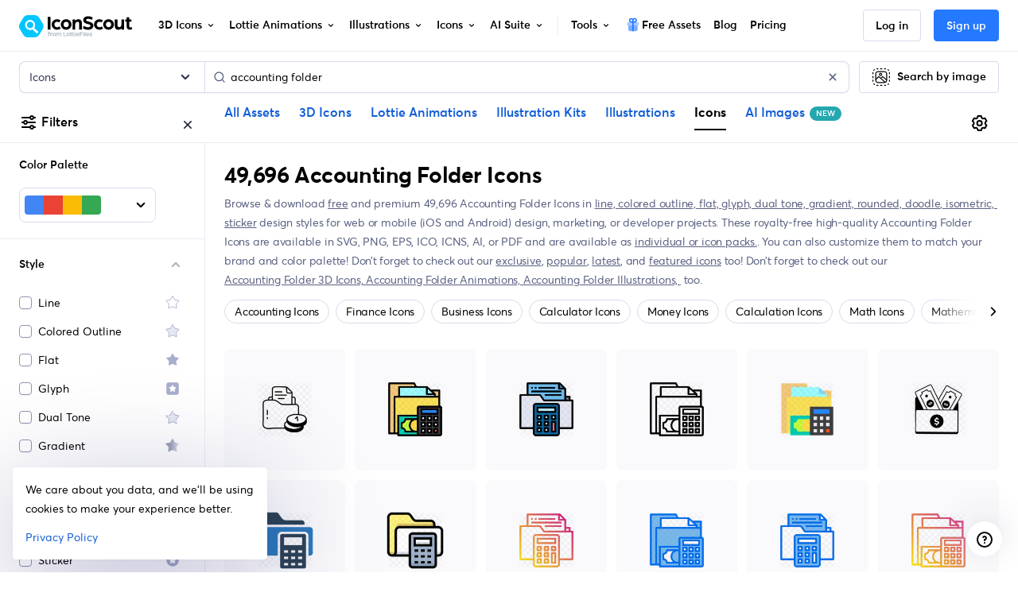

--- FILE ---
content_type: text/javascript
request_url: https://cdna.iconscout.com/1b0a3c0.modern.js
body_size: 8174
content:
(window.webpackJsonp=window.webpackJsonp||[]).push([[13],{1328:function(t,e,o){var content=o(1537);content.__esModule&&(content=content.default),"string"==typeof content&&(content=[[t.i,content,""]]),content.locals&&(t.exports=content.locals);(0,o(34).default)("3c705890",content,!0,{sourceMap:!1})},1329:function(t,e,o){var content=o(1539);content.__esModule&&(content=content.default),"string"==typeof content&&(content=[[t.i,content,""]]),content.locals&&(t.exports=content.locals);(0,o(34).default)("74f754d3",content,!0,{sourceMap:!1})},1330:function(t,e,o){var content=o(1541);content.__esModule&&(content=content.default),"string"==typeof content&&(content=[[t.i,content,""]]),content.locals&&(t.exports=content.locals);(0,o(34).default)("6ed64716",content,!0,{sourceMap:!1})},1331:function(t,e,o){var content=o(1543);content.__esModule&&(content=content.default),"string"==typeof content&&(content=[[t.i,content,""]]),content.locals&&(t.exports=content.locals);(0,o(34).default)("60b3c97e",content,!0,{sourceMap:!1})},1332:function(t,e,o){var content=o(1545);content.__esModule&&(content=content.default),"string"==typeof content&&(content=[[t.i,content,""]]),content.locals&&(t.exports=content.locals);(0,o(34).default)("02bf48cb",content,!0,{sourceMap:!1})},1333:function(t,e,o){var content=o(1547);content.__esModule&&(content=content.default),"string"==typeof content&&(content=[[t.i,content,""]]),content.locals&&(t.exports=content.locals);(0,o(34).default)("77d692f4",content,!0,{sourceMap:!1})},1334:function(t,e,o){var content=o(1549);content.__esModule&&(content=content.default),"string"==typeof content&&(content=[[t.i,content,""]]),content.locals&&(t.exports=content.locals);(0,o(34).default)("6ae57f3d",content,!0,{sourceMap:!1})},1386:function(t,e){t.exports="[data-uri]"},1427:function(t,e,o){"use strict";o.d(e,"a",(function(){return n}));var n=["#00C6FF","#66CCFF","#52CC99","#FF6699","#FFBF66","#FF8066","#767FAD","#FFFFFF"]},1466:function(t,e,o){"use strict";var n=o(6),r=(o(20),o(40),o(25),o(1286)),l=o(51);function c(t,e){var o=Object.keys(t);if(Object.getOwnPropertySymbols){var n=Object.getOwnPropertySymbols(t);e&&(n=n.filter((function(e){return Object.getOwnPropertyDescriptor(t,e).enumerable}))),o.push.apply(o,n)}return o}function d(t){for(var e=1;e<arguments.length;e++){var o=null!=arguments[e]?arguments[e]:{};e%2?c(Object(o),!0).forEach((function(e){Object(n.a)(t,e,o[e])})):Object.getOwnPropertyDescriptors?Object.defineProperties(t,Object.getOwnPropertyDescriptors(o)):c(Object(o)).forEach((function(e){Object.defineProperty(t,e,Object.getOwnPropertyDescriptor(o,e))}))}return t}var h=o(7),m=(o(30),o(46),o(1277)),f=o(201),v=o(17),_=(o(195),o(3080)),y=o(3081),w=o(1288),P=o(1427),x="#87ddfd",$={components:{UilTrashAlt:_.a,UilPen:y.a,UilTimes:w.a,IconscoutColorPicker:()=>Promise.all([o.e(2),o.e(39)]).then(o.bind(null,6357))},props:{view:{type:String,default:"home"},palette:{type:Object,default:()=>({})}},data:()=>({id:null,name:null,colors:[],showNameEditInput:!1,selectedColorIndex:-1,defaultColors:P.a,pickerColor:x}),computed:{showColorPicker(){return this.selectedColorIndex>-1},hasAnyChange(){return this.palette&&(this.name!==this.palette.name||this.colors.length!==this.palette.colors.length||this.colors.length===this.palette.colors.length&&this.colors.filter(((t,e)=>t!==this.palette.colors[e])).length)}},watch:{"palette.id"(t){this.id=t}},created(){this.id=this.palette.id,this.name=this.palette.name,this.colors=[...this.palette.colors],this.id?(this.selectedColorIndex=0,this.pickerColor=this.colors[this.selectedColorIndex],this.focusAndSelectHexInput()):(this.pickerColor=x,this.colors.push(this.pickerColor),this.selectedColorIndex=0,this.focusAndSelectHexInput())},methods:{enableNameEditing(){this.showNameEditInput=!0,this.$nextTick((()=>{this.$refs.nameEditInput&&(this.$refs.nameEditInput.focus(),this.$refs.nameEditInput.select())}))},onBlurNameInput(){this.showNameEditInput=!1,this.name||(this.name=this.palette.name||"Untitled")},onSelectColor(t){this.selectedColorIndex=t,this.pickerColor=this.selectedColorIndex>-1?this.colors[this.selectedColorIndex]:x,this.focusAndSelectHexInput()},onChangePickerColor(t){this.pickerColor=t.hex;var e=[...this.colors];e.splice(this.selectedColorIndex,1,t.hex),this.colors=e},onAddNewColor(){this.pickerColor=x,this.colors.push(this.pickerColor),this.selectedColorIndex=this.colors.length-1,this.focusAndSelectHexInput()},onSave(){this.$emit("save",{id:this.id,name:this.name,colors:this.colors})},onRemoveColor(t){1!==this.colors.length&&(t>this.selectedColorIndex||this.selectedColorIndex--,this.remove(t),this.pickerColor=this.colors[this.selectedColorIndex])},remove(t){this.colors=this.colors.filter(((e,i)=>t!==i))},focusAndSelectHexInput(){this.$nextTick((()=>{this.$refs.picker&&this.$refs.picker.focusHexInput()}))}}},C=o(1536),k=o(5);var component=Object(k.a)($,(function(){var t=this,e=t._self._c;return e("div",[e("div",{class:["mb-3",t.$style.container]},[e("div",{class:["d-flex justify-content-between align-items-center py-1 px-3",t.$style.cardHeader]},[t.showNameEditInput?e("input",{directives:[{name:"model",rawName:"v-model.trim",value:t.name,expression:"name",modifiers:{trim:!0}}],ref:"nameEditInput",class:["border-0 caption font-weight-bold px-0",t.$style.input],attrs:{type:"text",autofocus:""},domProps:{value:t.name},on:{blur:[t.onBlurNameInput,function(e){return t.$forceUpdate()}],keyup:function(e){return!e.type.indexOf("key")&&t._k(e.keyCode,"enter",13,e.key,"Enter")?null:t.$refs.nameEditInput.blur()},input:function(e){e.target.composing||(t.name=e.target.value.trim())}}}):e("a",{staticClass:"d-flex align-items-center text-truncate w-50 no-hover text-secondary",attrs:{href:"#"},on:{click:function(e){return e.stopPropagation(),e.preventDefault(),t.enableNameEditing.apply(null,arguments)}}},[e("div",{staticClass:"caption mr-2 text-truncate mw-100 font-weight-bold"},[t._v("\n          "+t._s(t.name)+"\n        ")]),t._v(" "),e("uil-pen",{attrs:{size:"14"}})],1),t._v(" "),e("div",["edit"===t.view?e("a",{staticClass:"text-danger",attrs:{href:"#"},on:{click:function(e){return e.stopPropagation(),e.preventDefault(),t.$emit("removePalette")}}},[e("uil-trash-alt",{attrs:{size:"14"}})],1):t._e()])]),t._v(" "),e("div",{class:["d-flex flex-wrap align-items-center p-3",t.$style.colorWrapper]},[e("div",{staticClass:"d-inline-flex flex-wrap"},t._l(t.colors,(function(o,n){return e("div",{key:n+o,class:t.$style.colors,style:{backgroundColor:o}},[e("a",{class:[t.$style.color,t.selectedColorIndex===n?t.$style.active:null],attrs:{href:"#"},on:{click:function(e){return e.preventDefault(),t.onSelectColor(n)}}}),t._v(" "),n||t.colors.length>1?e("a",{class:["text-danger",t.$style.remove],attrs:{id:"remove-palette-color-".concat(t.id,"-").concat(n),href:"#"},on:{click:function(e){return e.preventDefault(),t.onRemoveColor(n)}}},[e("uil-times",{attrs:{size:"12"}})],1):t._e()])})),0),t._v(" "),e("div",{staticClass:"ml-2",attrs:{id:"brand-palette-add-color-icon"},on:{click:t.onAddNewColor}},[e("img",{staticClass:"d-block",attrs:{src:o(1393),alt:"Add new color",width:"24",height:"24"}})])])]),t._v(" "),t.showColorPicker?e("div",{class:t.$style.colorPicker},[e("iconscout-color-picker",{ref:"picker",attrs:{"disable-alpha":!0,"disable-toggle":!0,"default-palette":t.defaultColors,value:t.pickerColor},on:{input:t.onChangePickerColor,copied:function(e){return t.$emit("copied")}}}),t._v(" "),e("button",{staticClass:"btn btn-block btn-primary mt-3 btn-sm",attrs:{id:"brand-palette-add-color-button",type:"button",disabled:!t.hasAnyChange},on:{click:t.onSave}},[t._v("\n      Save Color Palette\n    ")])],1):t._e()])}),[],!1,(function(t){this.$style=C.default.locals||C.default}),null,null),O={components:{BrandPalette:component.exports},mixins:[l.a],props:{view:{type:String,default:"home"},editingPaletteId:{type:[Number,String],default:null}},computed:{palette(){return"add"===this.view?{name:"Untitled",colors:[]}:this.$store.state.brandPalettes.palettes&&this.$store.getters["brandPalettes/getPaletteById"](this.editingPaletteId)||null}}},j=o(1538);var I=Object(k.a)(O,(function(){var t=this,e=t._self._c;return e("div",{class:t.$style.container},[e("brand-palette",{attrs:{view:t.view,palette:t.palette},on:{removePalette:function(e){return t.$emit("removePalette",{palette:t.palette,data:{view:t.view}})},copied:function(e){return t.$emit("copied",{view:t.view})},save:function(e){return t.$emit("save",e)}}})],1)}),[],!1,(function(t){this.$style=j.default.locals||j.default}),null,null).exports,A=o(1993),D={components:{ToggleSwitch:o(400).a,UilArrowLeft:A.a},props:{view:{type:String,default:"home"},brandClient:{type:String,default:null},showAutoApply:{type:Boolean,default:!0}},computed:{autoApply:{get(){return this.$store.getters["brandPalettes/isAutoApplyEnable"]},set(t){this.$store.dispatch("brandPalettes/toggleAutoApply"),this.$analytics.track("brand-panel",{route_path:this.$route.path,route_name:this.$route.name,location:this.brandClient,action:"toggle-auto-play",data:{autoApply:t}})}}}},E=o(1540);var S=Object(k.a)(D,(function(){var t=this,e=t._self._c;return e("div",{class:["mb-2-5 caption d-flex justify-content-between align-items-center",t.$style.ddHeader]},[e("div",{staticClass:"d-flex align-items-center"},["home"!==t.view?e("button",{staticClass:"mr-2 p-0 border-0 bg-transparent d-flex justify-content-between align-items-center outline-none",attrs:{type:"button"},on:{click:function(e){return e.stopPropagation(),e.preventDefault(),t.$emit("back")}}},[e("uil-arrow-left",{attrs:{size:"24"}})],1):t._e(),t._v(" "),e("span",{staticClass:"font-size-sm font-weight-semibold"},[t._v(t._s(t.$t("common.color_palette")))])]),t._v(" "),"home"===t.view&&t.showAutoApply?e("div",{staticClass:"d-flex justify-content-center align-items-center"},[e("strong",{staticClass:"font-size-sm font-weight-semi-bold mr-2"},[t._v("\n      "+t._s(t.$t("common.auto_apply"))+"\n    ")]),t._v(" "),e("toggle-switch",{model:{value:t.autoApply,callback:function(e){t.autoApply=e},expression:"autoApply"}})],1):t._e()])}),[],!1,(function(t){this.$style=E.default.locals||E.default}),null,null).exports,B=o(2071),M=o(1263),F=o(2261),V=o(3082),J=o(2660),W={components:{UilPlusCircle:V.a,UilRedo:J.a},computed:{selectedPalette(){return this.$store.getters["brandPalettes/selectedPalette"]}}},N=o(1542);var z=Object(k.a)(W,(function(){var t=this,e=t._self._c;return e("div",{class:["d-flex",t.$style.actionsContainer]},[e("a",{staticClass:"btn btn-block btn-primary has-icon btn-sm",attrs:{href:"#"},on:{click:function(e){return e.stopPropagation(),e.preventDefault(),t.$emit("add")}}},[e("uil-plus-circle",{staticClass:"mr-2-5"}),t._v(" "),e("span",[t._v(t._s(t.selectedPalette?"New":"New Palette"))])],1),t._v(" "),t.selectedPalette?e("a",{staticClass:"btn btn-primary btn-block has-icon btn-sm ml-3",attrs:{href:"#"},on:{click:function(e){return e.stopPropagation(),e.preventDefault(),t.$emit("reset")}}},[e("uil-redo",{staticClass:"mr-2-5"}),t._v(" "),e("span",[t._v("Reset")])],1):t._e()])}),[],!1,(function(t){this.$style=N.default.locals||N.default}),null,null).exports,H={components:{BDropdown:M.a,BDropdownItem:F.a,UisEllipsisV:B.a,UilPen:y.a,UilTrashAlt:_.a,Actions:z},computed:{brandPalettes(){return this.$store.state.brandPalettes.palettes},selectedPalette(){return this.$store.getters["brandPalettes/selectedPalette"]}}},R=o(1544);var X=Object(k.a)(H,(function(){var t=this,e=t._self._c;return e("div",{class:t.$style.container},[e("actions",{staticClass:"mb-2-5",on:{add:function(e){return t.$emit("add")},reset:function(e){return t.$emit("reset",{view:"home",by:"cta"})}}}),t._v(" "),e("div",{class:t.$style.palettes},t._l(t.brandPalettes,(function(o){return e("div",{key:o.id,staticClass:"d-flex align-items-center mb-2-5"},[e("a",{staticClass:"d-flex align-items-center w-100",attrs:{href:"#"},on:{click:function(e){return e.preventDefault(),t.$emit("apply",o.id)}}},[e("div",{class:["d-flex",t.$style.colors,t.selectedPalette&&t.selectedPalette.id===o.id?t.$style.active:null]},t._l(o.colors,(function(n,r){return e("div",{key:"".concat(o.id,"-").concat(r,"-").concat(n),class:t.$style.color,style:{backgroundColor:n}})})),0)]),t._v(" "),o.is_default?t._e():e("b-dropdown",{staticClass:"p-0",attrs:{"toggle-class":"customDropdown ml-2",variant:"default","no-caret":"",right:"",lazy:""}},[e("template",{slot:"button-content"},[e("uis-ellipsis-v",{attrs:{size:"16"}})],1),t._v(" "),e("b-dropdown-item",{on:{click:function(e){return e.stopPropagation(),e.preventDefault(),t.$emit("edit",o)}}},[e("uil-pen"),t._v(" "),e("span",{staticClass:"ml-2-5"},[t._v("Edit")])],1),t._v(" "),e("b-dropdown-item",{on:{click:function(e){return e.stopPropagation(),e.preventDefault(),t.$emit("removePalette",{palette:o,data:{view:"home"}})}}},[e("uil-trash-alt"),t._v(" "),e("span",{staticClass:"ml-2-5"},[t._v("Delete")])],1)],2)],1)})),0)],1)}),[],!1,(function(t){this.$style=R.default.locals||R.default}),null,null).exports;function T(t,e){var o=Object.keys(t);if(Object.getOwnPropertySymbols){var n=Object.getOwnPropertySymbols(t);e&&(n=n.filter((function(e){return Object.getOwnPropertyDescriptor(t,e).enumerable}))),o.push.apply(o,n)}return o}function G(t){for(var e=1;e<arguments.length;e++){var o=null!=arguments[e]?arguments[e]:{};e%2?T(Object(o),!0).forEach((function(e){Object(n.a)(t,e,o[e])})):Object.getOwnPropertyDescriptors?Object.defineProperties(t,Object.getOwnPropertyDescriptors(o)):T(Object(o)).forEach((function(e){Object.defineProperty(t,e,Object.getOwnPropertyDescriptor(o,e))}))}return t}var L={components:{UilAngleDown:r.a,UilPlus:m.a,PanelHeader:S,HomeView:X,EditAddView:I},mixins:[l.a,f.a],props:{params:{type:Object,default:()=>{}},brandClient:{type:String,default:null},position:{type:String,default:"top"},btnClass:{type:String,default:""},menuClass:{type:String,default:""},caret:{type:Boolean,default:!0},reduced:{type:Boolean,default:!1},fromEditor:{type:Boolean,default:!1},showAutoApply:{type:Boolean,default:!0},editorView:{type:Boolean,default:!1}},data:()=>({showPanel:!1,view:"home",editingPaletteId:null}),computed:{brandPalettes(){return this.$store.state.brandPalettes.palettes},selectedPalette(){return this.$store.getters["brandPalettes/selectedPalette"]},canAddPalette(){return this.isLoggedIn&&(this.hasPremiumSubscription||!this.hasPremiumSubscription&&this.$store.state.brandPalettes.userCanAddBrandPalettes)}},watch:{"$route.query.checklist"(t){this.showPanel="apply-custom-brand-palette"===t}},mounted(){var t=this;return Object(h.a)((function*(){var e;window.addEventListener("keydown",t.onKeyDown),window.addEventListener("popstate",t.onClose),yield t.$store.dispatch("brandPalettes/fetch"),"apply-custom-brand-palette"===(null===(e=t.$route.query)||void 0===e?void 0:e.checklist)&&(t.showPanel=!0)}))()},beforeDestroy(){window.removeEventListener("keydown",this.onKeyDown),window.removeEventListener("popstate",this.onClose)},methods:{onKeyDown(t){this.showPanel&&"Escape"===t.key&&(this.showPanel=!1)},onClose(){this.showPanel&&(this.showPanel=!1)},onAddCta(){this.handleAuth()&&(this.canAddPalette?(this.$analytics.track("brand-panel",{route_path:this.$route.path,route_name:this.$route.name,location:this.brandClient,route:this.$route.name,action:"add-cta",data:{postAction:"default"}}),this.editingPaletteId=null,this.view="add"):(this.$analytics.track("brand-panel",{route_path:this.$route.path,route_name:this.$route.name,location:this.brandClient,route:this.$route.name,action:"add-cta",data:{postAction:"subscribe-modal"}}),this.$modal.open({id:"modalSubscribeFeatures",component:Promise.all([o.e(0),o.e(10)]).then(o.bind(null,1886)),options:{modalOnModal:!0},props:{tryNowCta:!1,lottie:"ColorEditor",trackingObj:{event:"subscribeFeatures",data:{route_path:this.$route.path,route_name:this.$route.name,action:"add-cta",location:this.brandClient,data:{postAction:"pricing"}}},source:{feature:"brand-panel",action:"add-cta",location:this.brandClient}}})))},onBack(){this.view="home",this.$analytics.track("brand-panel",{route_path:this.$route.path,route_name:this.$route.name,location:this.brandClient,action:"back-cta"})},trackPanel(t){this.$analytics.track("brand-panel",{route_path:this.$route.path,route_name:this.$route.name,location:this.brandClient,route:this.$route.name,action:t})},onToggleCta(){this.showPanel=!this.showPanel,this.listenForClickOut=!0,this.$analytics.track("brand-panel",{route_path:this.$route.path,route_name:this.$route.name,location:this.brandClient,route:this.$route.name,action:"my-color-cta-".concat(this.showPanel?"show":"hide")})},onApply(t,e){var{view:view}=e;if(this.fromEditor)this.$emit("applyPalette",this.brandPalettes.find((e=>e.id===t)));else if(!this.$store.state.brandPalettes.isLoading){this.selectedPalette&&this.selectedPalette.id===t?this.onReset({view:view,by:"palette"}):(this.$store.dispatch("brandPalettes/setSelected",t),this.$analytics.track("brand-panel",{route_path:this.$route.path,route_name:this.$route.name,location:this.brandClient,action:"palette-apply",data:{palette_id:t,view:view}}));var o,n="apply-custom-brand-palette";if(!this.$store.getters["checklist/getDoneChecklist"].includes(n))this.$store.dispatch("checklist/updateChecklistItem",n),this.$analytics.track("checklist",{route_name:this.$route.name,route_path:this.$route.path,action:n,data:{status:"completed",via:(null===(o=this.$route.query)||void 0===o?void 0:o.checklist)===n?"checklist":"exploration"}})}},onReset(data){this.fromEditor?this.$emit("reset"):(this.$store.dispatch("brandPalettes/setSelected",null),this.$analytics.track("brand-panel",{route_path:this.$route.path,route_name:this.$route.name,location:this.brandClient,route:this.$route.name,action:"palette-reset",data:data}))},onEdit(t){this.editingPaletteId=t.id,this.view="edit",this.$analytics.track("brand-panel",{route_path:this.$route.path,route_name:this.$route.name,location:this.brandClient,route:this.$route.name,action:"edit-cta"})},onSave(t){var e=this;return Object(h.a)((function*(){if(t.id)e.$store.commit("brandPalettes/update",{id:t.id,data:t}),e.selectedPalette&&e.selectedPalette.id===t.id&&e.$store.dispatch("brandPalettes/setSelected",t.id),e.view="home",e.saveInBackend(t);else try{var o=G(G({},t),{},{id:"temp-".concat(Math.floor(1e3+9e3*Math.random()))});e.$store.commit("brandPalettes/add",o),e.editingPaletteId=o.id,e.view="home";var n=Object(v.c)("/api/v2/brand-palettes"),r=yield e.$axios.post(n,{name:o.name,colors:o.colors});e.$store.commit("brandPalettes/update",{id:o.id,data:{id:r.data.response.brand_palette.id}}),e.editingPaletteId=r.data.response.brand_palette.id,e.$analytics.track("brand-panel",{route_path:e.$route.path,route_name:e.$route.name,location:e.brandClient,action:"palette-created"}),e.$store.dispatch("brandPalettes/fetch")}catch(t){e.onError(t)}}))()},saveInBackend(t){var e=this;return Object(h.a)((function*(){try{var o=Object(v.c)("/api/v2/brand-palettes/{id}",{id:t.id});yield e.$axios.patch(o,{name:t.name,colors:t.colors})}catch(t){e.onError(t)}}))()},onRemovePalette(t){var e,n=this,{palette:r,data:data,message:l=null}=t;this.$modal.open({id:"modalConfirmRemovePalette",component:Promise.all([o.e(0),o.e(45)]).then(o.bind(null,6548)),props:{id:"modalConfirmRemovePalette",title:"Remove Palette",message:l||"Are you sure to remove ".concat(r.name," palette?")},options:{modalOnModal:!0},on:{ok:(e=Object(h.a)((function*(){try{n.$store.dispatch("brandPalettes/remove",{id:r.id}),n.view="home",yield n.$axios.delete(Object(v.c)("/api/v2/brand-palettes/{id}",{id:r.id})),n.$analytics.track("brand-panel",{route_path:n.$route.path,route_name:n.$route.name,location:n.brandClient,action:"palette-removed",data:data}),n.brandPalettes.length||(n.$store.dispatch("brandPalettes/reset"),n.$store.dispatch("brandPalettes/fetch"))}catch(t){n.onError(t)}})),function(){return e.apply(this,arguments)})}})},onCopied(data){this.$analytics.track("brand-panel",{route_path:this.$route.path,route_name:this.$route.name,location:this.brandClient,route:this.$route.name,action:"color-copied-from-picker",data:data})},clickOutHandler(t){if(this.showPanel&&t){var path=t.path||t.composedPath&&t.composedPath();if(path){for(var e=0;e<path.length;e++){var element=path[e];if(element.id&&(["brand-palette-add-color-button","brand-palette-add-color-icon","modalConfirmRemovePalette","brand-palette-add-palette-button"].includes(element.id)||element.id.includes("remove-palette-color-")))return}this.showPanel=!1}}},onError(t){console.error(t);var title=t.response&&t.response.data&&t.response.data.message;title=t.message||"Oops, Something went wrong!",this.$root.$bvToast.toast(title,{title:title,variant:"danger",toaster:"b-toaster-bottom-center",solid:!1,noAutoHide:!1,bodyClass:"d-none"})}}},U=L,Z=o(1546);var K=Object(k.a)(U,(function(){var t=this,e=t._self._c;return e("div",[e("button",{class:["btn btn-default has-icon btn-block justify-content-between ".concat(t.btnClass),t.reduced?t.$style.reducedFixedWidth:t.$style.fixedWidth,t.$style.customPadding,t.showPanel?"not-collapsed":"collapsed"],attrs:{type:"button"},on:{click:t.onToggleCta}},[t.selectedPalette?[e("div",{class:[t.$style.colors,t.$style.btnSelectedPalette,t.editorView?t.$style.editorView:null]},t._l(t.selectedPalette.colors,(function(o,n){return e("div",{key:"selected-".concat(n,"-").concat(o),class:t.$style.btnColor,style:d({backgroundColor:o},!t.editorView&&{width:"".concat(96/t.selectedPalette.colors.length,"px")})})})),0)]:t.$slots["button-content"]?t._t("button-content"):e("div",{staticClass:"d-inline-flex align-items-center"},[e("img",{attrs:{src:o(1386),alt:t.$t("common.color_palette"),width:"96",height:"30"}})]),t._v(" "),t.caret?[e("uil-angle-down",{class:["ml-2-5",t.$style.angleDown,t.showPanel?t.$style.angleDownOpen:""],attrs:{size:"16"}})]:t._e()],2),t._v(" "),t.showPanel?e("div",{staticClass:"color-palette show"},[e("div",[t.brandPalettes.length||"add"===t.view?e("div",{class:[t.$style.menu,"bottom"===t.position?[t.$style.bottom,"bottom"]:null,"".concat(t.menuClass)]},[e("panel-header",{attrs:{view:t.view,"show-auto-apply":t.showAutoApply},on:{back:t.onBack}}),t._v(" "),e("div",{staticClass:"px-3"},["home"===t.view?e("home-view",{attrs:{"brand-client":t.brandClient},on:{add:t.onAddCta,edit:t.onEdit,removePalette:t.onRemovePalette,apply:function(e){return t.onApply(e,{view:"home"})},reset:t.onReset}}):e("edit-add-view",{attrs:{view:t.view,"editing-palette-id":t.editingPaletteId},on:{removePalette:t.onRemovePalette,copied:t.onCopied,save:t.onSave}})],1)],1):e("div",{class:["p-4",t.$style.menu]},[e("div",{staticClass:"mb-4 text-center"},[t._v("No Color Palettes Exist")]),t._v(" "),e("button",{staticClass:"btn btn-primary btn-block has-icon btn-sm",attrs:{id:"brand-palette-add-palette-button",type:"button"},on:{click:t.onAddCta}},[e("uil-plus",{staticClass:"mr-2-5"}),t._v(" "),e("span",[t._v("Add New Palette")])],1)])])]):t._e()])}),[],!1,(function(t){this.$style=Z.default.locals||Z.default}),null,null).exports;function Q(t,e){var o=Object.keys(t);if(Object.getOwnPropertySymbols){var n=Object.getOwnPropertySymbols(t);e&&(n=n.filter((function(e){return Object.getOwnPropertyDescriptor(t,e).enumerable}))),o.push.apply(o,n)}return o}function Y(t){for(var e=1;e<arguments.length;e++){var o=null!=arguments[e]?arguments[e]:{};e%2?Q(Object(o),!0).forEach((function(e){Object(n.a)(t,e,o[e])})):Object.getOwnPropertyDescriptors?Object.defineProperties(t,Object.getOwnPropertyDescriptors(o)):Q(Object(o)).forEach((function(e){Object.defineProperty(t,e,Object.getOwnPropertyDescriptor(o,e))}))}return t}var tt={components:{UilAngleDown:r.a,BrandPanel:K},mixins:[l.a],props:{params:{type:Object,default:()=>{}},brandClient:{type:String,default:null},position:{type:String,default:"top"},tooltipPosition:{type:String,default:"down"},btnClass:{type:String,default:""},menuClass:{type:String,default:""},caret:{type:Boolean,default:!0},guestCanAccess:{type:Boolean,default:!1},reduced:{type:Boolean,default:!1},fromEditor:{type:Boolean,default:!1},showAutoApply:{type:Boolean,default:!0},editorView:{type:Boolean,default:!1}},mounted(){this.$nextTick((()=>{var t;if("apply-custom-brand-palette"===(null===(t=this.$route.query)||void 0===t?void 0:t.checklist)){var button=this.$refs.brandPaletteButton;button&&(button.setAttribute("data-balloon-visible","true"),setTimeout((()=>{button.removeAttribute("data-balloon-visible")}),5e3))}}))},created(){this.$store.commit("brandPalettes/setActiveBrandClient",this.brandClient)},destroyed(){this.$store.commit("brandPalettes/unsetActiveBrandClient",null)},methods:{openSubscribeModal(){this.handleAuth({trackAuth:()=>{this.$analytics.track("brand-panel",{route_name:this.$route.name,route_path:this.$route.path,location:this.brandClient,action:"brand-panel-button",data:{postAction:"auth"}})}})&&this.$modal.open({id:"modalSubscribeFeatures",component:Promise.all([o.e(0),o.e(10)]).then(o.bind(null,1886)),options:{modalOnModal:!0},props:{trackingObj:{event:"brand-panel",data:Y(Y({route_path:this.$route.path,route_name:this.$route.name,location:this.brandClient,action:"pricing"},this.params),{},{data:{from:"my-colors"}})},source:{feature:"brand-panel",action:"brand-panel-button"}}})}}},et=o(1548);var ot=Object(k.a)(tt,(function(){var t=this,e=t._self._c;return e("div",{class:t.$style.container},[t.isLoggedIn||t.guestCanAccess?e("client-only",[e("brand-panel",{attrs:{params:t.params,"brand-client":t.brandClient,position:t.position,"btn-class":t.btnClass,"menu-class":t.menuClass,caret:t.caret,"from-editor":t.fromEditor,"show-auto-apply":t.showAutoApply,"editor-view":t.editorView,reduced:""},on:{applyPalette:function(e){return t.$emit("applyPalette",e)},reset:function(e){return t.$emit("reset")}},scopedSlots:t._u([{key:"button-content",fn:function(){return[t._t("button-content")]},proxy:!0}],null,!0)})],1):e("button",{ref:"brandPaletteButton",class:["btn btn-default has-icon btn-block justify-content-between ".concat(t.btnClass),t.$style.customPadding,t.reduced?t.$style.reducedFixedWidth:t.$style.fixedWidth],attrs:{"data-balloon":t.$t("common.login_to_apply_color_palette"),"data-balloon-pos":t.tooltipPosition,"data-balloon-length":"medium",type:"button"},on:{click:t.openSubscribeModal}},[t.$slots["button-content"]?t._t("button-content"):e("div",{staticClass:"d-inline-flex align-items-center"},[e("img",{attrs:{src:o(1386),alt:t.$t("common.color_palette"),width:"96",height:"30"}})]),t._v(" "),t.caret?e("uil-angle-down",{staticClass:"ml-2-5"}):t._e()],2)],1)}),[],!1,(function(t){this.$style=et.default.locals||et.default}),null,null);e.a=ot.exports},1536:function(t,e,o){"use strict";var n=o(1328),r=o.n(n);o.d(e,"default",(function(){return r.a}))},1537:function(t,e,o){var n=o(33)((function(i){return i[1]}));n.push([t.i,".container_kJEOT{background:#fff;border:1px solid #EBEDF5;border-radius:4px}.container_kJEOT .colorWrapper_gJMjy{margin:-4px}.container_kJEOT .colorWrapper_gJMjy .colors_hwDOV{height:24px;width:24px;border-radius:12px;margin:.25rem;border:2px solid rgba(0,0,0,0.1);position:relative}.container_kJEOT .colorWrapper_gJMjy .colors_hwDOV .color_Vch3C{position:absolute;width:100%;height:100%;top:0;left:0;z-index:5}.container_kJEOT .colorWrapper_gJMjy .colors_hwDOV .color_Vch3C:after{content:'';width:1.875rem;height:1.875rem;border:2px solid transparent;position:absolute;left:-5px;top:-5px;transition:all 0.3s ease;border-radius:50%}.container_kJEOT .colorWrapper_gJMjy .colors_hwDOV .color_Vch3C.active_S4N-W:after{border-color:#18a0fb}.container_kJEOT .colorWrapper_gJMjy .colors_hwDOV .remove_LFSOO{visibility:hidden;position:absolute;right:-8px;top:-8px;background:#fff;border-radius:50%;display:flex;justify-content:center;z-index:8;align-items:center;width:16px;height:16px;border:1px solid rgba(0,0,0,0.2)}.container_kJEOT .colorWrapper_gJMjy .colors_hwDOV:hover{border:2px solid rgba(0,0,0,0.3)}.container_kJEOT .colorWrapper_gJMjy .colors_hwDOV:hover .remove_LFSOO{visibility:visible}.container_kJEOT .cardHeader_vQKAF{background:#F5F6FA;border-bottom:1px solid #EBEDF5;border-radius:4px 4px 0 0}.container_kJEOT .cardHeader_vQKAF .input_iGh77{outline:none !important;background:#F5F6FA;color:#596080}.colorPicker_zMeoe{margin-bottom:.75rem}.colorPicker_zMeoe>div{width:100%}.colorPicker_zMeoe>button{border-radius:8px}\n",""]),n.locals={container:"container_kJEOT",colorWrapper:"colorWrapper_gJMjy",colors:"colors_hwDOV",color:"color_Vch3C",active:"active_S4N-W",remove:"remove_LFSOO",cardHeader:"cardHeader_vQKAF",input:"input_iGh77",colorPicker:"colorPicker_zMeoe"},t.exports=n},1538:function(t,e,o){"use strict";var n=o(1329),r=o.n(n);o.d(e,"default",(function(){return r.a}))},1539:function(t,e,o){var n=o(33)((function(i){return i[1]}));n.push([t.i,".container_Puo19 .label_YjTvu{color:#8F95B3;text-transform:uppercase;letter-spacing:0.05em;font-weight:500;font-size:11px}.container_Puo19 .badge_vUnz9{font-size:10px}.container_Puo19 .btnGray_X-ZMc{color:#424866}\n",""]),n.locals={container:"container_Puo19",label:"label_YjTvu",badge:"badge_vUnz9",btnGray:"btnGray_X-ZMc"},t.exports=n},1540:function(t,e,o){"use strict";var n=o(1330),r=o.n(n);o.d(e,"default",(function(){return r.a}))},1541:function(t,e,o){var n=o(33)((function(i){return i[1]}));n.push([t.i,".ddHeader_Hp91L{position:sticky;top:0;z-index:1000;background:#F5F6FA;padding:.5625rem .75rem}.ddHeader_Hp91L button{cursor:pointer;outline:none}\n",""]),n.locals={ddHeader:"ddHeader_Hp91L"},t.exports=n},1542:function(t,e,o){"use strict";var n=o(1331),r=o.n(n);o.d(e,"default",(function(){return r.a}))},1543:function(t,e,o){var n=o(33)((function(i){return i[1]}));n.push([t.i,".actionsContainer_eLb45>a{border-radius:8px}\n",""]),n.locals={actionsContainer:"actionsContainer_eLb45"},t.exports=n},1544:function(t,e,o){"use strict";var n=o(1332),r=o.n(n);o.d(e,"default",(function(){return r.a}))},1545:function(t,e,o){var n=o(33)((function(i){return i[1]}));n.push([t.i,".container_xVXKB .palettes_qXocJ{width:100%;max-height:10.625rem;min-height:6.25rem;overflow-y:auto;-ms-overflow-style:none;scrollbar-width:none}.container_xVXKB .palettes_qXocJ::-webkit-scrollbar{display:none}.container_xVXKB .palettes_qXocJ .colors_e6V1I{display:flex;flex:1;border-radius:6px;border:2px solid #EBEDF5;height:20px}.container_xVXKB .palettes_qXocJ .colors_e6V1I.active_z0Z2k{position:relative;border-color:#2479FF;border-radius:6px;transition:all 0.2s ease-in;padding:1px}.container_xVXKB .palettes_qXocJ .colors_e6V1I.active_z0Z2k::before{position:absolute;top:0;left:0;right:0;bottom:0;width:100%;height:100%;background:rgba(255,255,255,0.5)}.container_xVXKB .palettes_qXocJ .colors_e6V1I div:first-child{border-top-left-radius:4px;border-bottom-left-radius:4px}.container_xVXKB .palettes_qXocJ .colors_e6V1I div:last-child{border-top-right-radius:4px;border-bottom-right-radius:4px}.container_xVXKB .palettes_qXocJ .colors_e6V1I .color_Qkwt4{display:inline-block;background:#596080;width:100%;height:100%}.container_xVXKB .palettes_qXocJ .colors_e6V1I:hover{border-color:#B4BAD6}.container_xVXKB .palettes_qXocJ .dropdown .customDropdown{padding:0;box-shadow:inherit;border:0;border-radius:.25rem;color:#767FAD;height:inherit}\n",""]),n.locals={container:"container_xVXKB",palettes:"palettes_qXocJ",colors:"colors_e6V1I",active:"active_z0Z2k",color:"color_Qkwt4"},t.exports=n},1546:function(t,e,o){"use strict";var n=o(1333),r=o.n(n);o.d(e,"default",(function(){return r.a}))},1547:function(t,e,o){var n=o(33)((function(i){return i[1]}));n.push([t.i,".fixedWidth_jujJj{width:172px}.reducedFixedWidth_G7Ezy{width:140px}.customPadding_pzN2-{padding:6px}.angleDown_py7WD{transition:transform 0.1s ease-in-out}.angleDown_py7WD.angleDownOpen_\\+smvr{transform:rotate(180deg)}.menu_h0SEP{width:280px;height:auto;overflow-y:auto;padding:0;background-color:#ffffff;background-clip:padding-box;border:1px solid #ebedf5;border-radius:8px;box-shadow:0 10px 20px rgba(0,0,0,0.1);color:#000;position:absolute;left:0;bottom:calc(100% + 10px);transition:all 0.3s ease;z-index:99}.menu_h0SEP.bottom_4T6UH{top:110%;right:0;left:inherit;bottom:inherit}.menu_h0SEP .colors_a-8q8{max-width:100%}.colors_a-8q8{display:flex;flex-grow:1;border-radius:4px;max-width:6.0625rem}.colors_a-8q8.active_Ok3D9{position:relative;box-shadow:0 0 0 2px #2479FF;border-radius:4px;transition:box-shadow 0.2s ease-in;opacity:0.5}.colors_a-8q8.active_Ok3D9::before{position:absolute;top:0;left:0;right:0;bottom:0;width:100%;height:100%;background:rgba(255,255,255,0.5)}.colors_a-8q8 div:first-child{border-top-left-radius:4px;border-bottom-left-radius:4px}.colors_a-8q8 div:last-child{border-top-right-radius:4px;border-bottom-right-radius:4px}.colors_a-8q8 .color_Y5yq0{display:inline-block;background:#596080;width:100%;height:28px}.colors_a-8q8.btnSelectedPalette_tEdWl{border:2px solid #2479FF;border-radius:6px;padding:1px}.colors_a-8q8.btnSelectedPalette_tEdWl.editorView_I8Rww{border:none;padding:0;max-width:100%}.colors_a-8q8.btnSelectedPalette_tEdWl.editorView_I8Rww .btnColor_VRJUM{height:16px}.btnColor_VRJUM{flex:1;background:#596080;height:24px;min-width:0}\n",""]),n.locals={fixedWidth:"fixedWidth_jujJj",reducedFixedWidth:"reducedFixedWidth_G7Ezy",customPadding:"customPadding_pzN2-",angleDown:"angleDown_py7WD",angleDownOpen:"angleDownOpen_+smvr",menu:"menu_h0SEP",bottom:"bottom_4T6UH",colors:"colors_a-8q8",active:"active_Ok3D9",color:"color_Y5yq0",btnSelectedPalette:"btnSelectedPalette_tEdWl",editorView:"editorView_I8Rww",btnColor:"btnColor_VRJUM"},t.exports=n},1548:function(t,e,o){"use strict";var n=o(1334),r=o.n(n);o.d(e,"default",(function(){return r.a}))},1549:function(t,e,o){var n=o(33)((function(i){return i[1]}));n.push([t.i,".container_7hNOE{position:relative}.container_7hNOE .customPadding_p\\+N6M{padding:6px}.container_7hNOE .fixedWidth_gBB1a{width:172px}.container_7hNOE .reducedFixedWidth_7YbJ3{width:140px}\n",""]),n.locals={container:"container_7hNOE",customPadding:"customPadding_p+N6M",fixedWidth:"fixedWidth_gBB1a",reducedFixedWidth:"reducedFixedWidth_7YbJ3"},t.exports=n}}]);


--- FILE ---
content_type: image/svg+xml
request_url: https://cdna.iconscout.com/img/reverse-image-search-light.c656916.svg
body_size: 1950
content:
<svg width="20" height="20" viewBox="0 0 20 20" fill="none" xmlns="http://www.w3.org/2000/svg">
<g clip-path="url(#clip0_3908_22029)">
<path fill-rule="evenodd" clip-rule="evenodd" d="M3.72681 6.84353C3.72681 5.12207 5.12231 3.72659 6.84373 3.72659H13.1565C14.8779 3.72659 16.2734 5.12207 16.2734 6.84353V13.1563C16.2734 14.8777 14.8779 16.2732 13.1565 16.2732H6.84373C5.12231 16.2732 3.72681 14.8777 3.72681 13.1563V6.84353ZM6.84373 4.69982C5.65981 4.69982 4.70002 5.65957 4.70002 6.84353V13.1563C4.70002 14.3402 5.65981 15.3 6.84373 15.3H13.1565C14.3404 15.3 15.3002 14.3402 15.3002 13.1563V6.84353C15.3002 5.65957 14.3404 4.69982 13.1565 4.69982H6.84373Z" fill="#596080"/>
<path fill-rule="evenodd" clip-rule="evenodd" d="M8.76804 1.31995C8.76804 1.05121 8.98592 0.833344 9.25467 0.833344H10.7452C11.0139 0.833344 11.2318 1.05121 11.2318 1.31995C11.2318 1.5887 11.0139 1.80656 10.7452 1.80656H9.25467C8.98592 1.80656 8.76804 1.5887 8.76804 1.31995ZM3.35214 1.89293C3.51589 2.10602 3.4759 2.41152 3.2628 2.57528C3.00479 2.77355 2.77346 3.00488 2.57518 3.26289C2.41143 3.47599 2.10593 3.51598 1.89284 3.35223C1.67974 3.18848 1.63975 2.88298 1.8035 2.66988C2.05331 2.34481 2.34471 2.0534 2.66979 1.80359C2.88289 1.63983 3.18838 1.67984 3.35214 1.89293ZM16.6477 1.89293C16.8115 1.67984 17.117 1.63984 17.33 1.80359C17.6551 2.05341 17.9465 2.34481 18.1963 2.66988C18.3601 2.88298 18.3201 3.18848 18.107 3.35223C17.8939 3.51598 17.5884 3.47599 17.4247 3.26289C17.2264 3.00488 16.995 2.77355 16.737 2.57528C16.524 2.41152 16.484 2.10602 16.6477 1.89293ZM18.68 8.76813C18.9487 8.76813 19.1666 8.98601 19.1666 9.25476V10.7453C19.1666 11.014 18.9487 11.2319 18.68 11.2319C18.4112 11.2319 18.1934 11.014 18.1934 10.7453V9.25476C18.1934 8.98601 18.4112 8.76813 18.68 8.76813ZM1.31986 8.76813C1.58861 8.76813 1.80647 8.98601 1.80647 9.25476V10.7453C1.80647 11.014 1.58861 11.2319 1.31986 11.2319C1.05111 11.2319 0.833252 11.014 0.833252 10.7453V9.25476C0.833252 8.98601 1.05111 8.76813 1.31986 8.76813ZM1.89284 16.6478C2.10593 16.484 2.41143 16.524 2.57518 16.7371C2.77346 16.9951 3.00479 17.2265 3.2628 17.4248C3.4759 17.5885 3.51589 17.894 3.35214 18.1071C3.18838 18.3202 2.88289 18.3602 2.66979 18.1964C2.34471 17.9466 2.05331 17.6552 1.8035 17.3301C1.63974 17.117 1.67974 16.8115 1.89284 16.6478ZM18.107 16.6478C18.3201 16.8115 18.3601 17.117 18.1963 17.3301C17.9465 17.6552 17.6551 17.9466 17.33 18.1964C17.117 18.3602 16.8115 18.3202 16.6477 18.1071C16.484 17.894 16.524 17.5885 16.737 17.4248C16.995 17.2265 17.2264 16.9951 17.4247 16.7371C17.5884 16.524 17.8939 16.484 18.107 16.6478ZM8.76804 18.68C8.76804 18.4113 8.98592 18.1935 9.25467 18.1935H10.7452C11.0139 18.1935 11.2318 18.4113 11.2318 18.68C11.2318 18.9488 11.0139 19.1667 10.7452 19.1667H9.25467C8.98592 19.1667 8.76804 18.9488 8.76804 18.68Z" fill="#596080"/>
<path fill-rule="evenodd" clip-rule="evenodd" d="M7.03196 9.12974C7.21225 8.94945 7.50113 8.9389 7.69408 9.10553L14.395 14.8922C14.5984 15.0679 14.6209 15.3752 14.4453 15.5786C14.2696 15.782 13.9623 15.8045 13.7589 15.6288L7.40033 10.1377L4.68883 12.8492C4.49879 13.0392 4.19071 13.0392 4.00068 12.8492C3.81065 12.6592 3.81065 12.3511 4.00068 12.161L7.03196 9.12974Z" fill="#596080"/>
<path fill-rule="evenodd" clip-rule="evenodd" d="M11.2775 9.11478C11.4606 8.94732 11.7403 8.94441 11.9268 9.10795L15.9762 12.6589C16.1782 12.8361 16.1984 13.1435 16.0212 13.3456C15.844 13.5477 15.5365 13.5678 15.3345 13.3906L11.6129 10.127L10.0655 11.5426C9.86724 11.7239 9.55945 11.7103 9.37807 11.512C9.19665 11.3137 9.21036 11.0059 9.40865 10.8245L11.2775 9.11478Z" fill="#596080"/>
<path fill-rule="evenodd" clip-rule="evenodd" d="M9.34237 7.93524C8.95741 7.93524 8.64537 7.6232 8.64537 7.23824C8.64537 6.85328 8.95741 6.5412 9.34237 6.5412C9.72733 6.5412 10.0394 6.85328 10.0394 7.23824C10.0394 7.6232 9.72733 7.93524 9.34237 7.93524ZM7.67212 7.23824C7.67212 8.1607 8.41991 8.90849 9.34237 8.90849C10.2648 8.90849 11.0126 8.1607 11.0126 7.23824C11.0126 6.31578 10.2648 5.56799 9.34237 5.56799C8.41991 5.56799 7.67212 6.31578 7.67212 7.23824Z" fill="#596080"/>
<path d="M18.6799 12.6314C18.9487 12.6314 19.1666 12.8493 19.1666 13.118V13.8633C19.1666 14.0707 19.1531 14.2752 19.1269 14.4759C19.0921 14.7424 18.8479 14.9302 18.5814 14.8955C18.3149 14.8607 18.1271 14.6165 18.1619 14.35C18.1826 14.191 18.1934 14.0285 18.1934 13.8633V13.118C18.1934 12.8493 18.4112 12.6314 18.6799 12.6314Z" fill="#596080"/>
<path d="M1.31986 12.6314C1.58861 12.6314 1.80647 12.8493 1.80647 13.118V13.8633C1.80647 14.0285 1.8172 14.191 1.83796 14.35C1.87271 14.6165 1.68486 14.8607 1.41837 14.8955C1.15189 14.9302 0.907673 14.7424 0.87291 14.4759C0.846731 14.2752 0.833252 14.0707 0.833252 13.8633V13.118C0.833252 12.8493 1.05111 12.6314 1.31986 12.6314Z" fill="#596080"/>
<path d="M1.41837 4.80211C1.68486 4.83686 1.87271 5.08107 1.83796 5.34757C1.8172 5.50666 1.80647 5.66911 1.80647 5.83428V6.57957C1.80647 6.84832 1.58861 7.06616 1.31986 7.06616C1.05111 7.06616 0.833252 6.84832 0.833252 6.57957V5.83428C0.833252 5.62691 0.846731 5.42241 0.87291 5.2217C0.907673 4.9552 1.15189 4.76736 1.41837 4.80211Z" fill="#596080"/>
<path d="M18.5814 4.80211C18.8479 4.76736 19.0921 4.9552 19.1269 5.2217C19.1531 5.42241 19.1666 5.62691 19.1666 5.83428V6.57957C19.1666 6.84832 18.9487 7.06616 18.6799 7.06616C18.4112 7.06616 18.1934 6.84832 18.1934 6.57957V5.83428C18.1934 5.66911 18.1826 5.50666 18.1619 5.34757C18.1271 5.08107 18.3149 4.83686 18.5814 4.80211Z" fill="#596080"/>
<path d="M15.0961 18.5815C15.1308 18.848 14.943 19.0922 14.6765 19.127C14.4758 19.1531 14.2713 19.1666 14.0639 19.1666H13.3186C13.0499 19.1666 12.832 18.9488 12.832 18.68C12.832 18.4113 13.0499 18.1934 13.3186 18.1934H14.0639C14.2291 18.1934 14.3915 18.1827 14.5506 18.1619C14.8171 18.1271 15.0613 18.315 15.0961 18.5815Z" fill="#596080"/>
<path d="M12.832 1.31995C12.832 1.05121 13.0499 0.833344 13.3186 0.833344H14.0639C14.2713 0.833344 14.4758 0.846823 14.6765 0.873002C14.943 0.907764 15.1308 1.15198 15.0961 1.41846C15.0613 1.68496 14.8171 1.87281 14.5506 1.83805C14.3915 1.81729 14.2291 1.80656 14.0639 1.80656H13.3186C13.0499 1.80656 12.832 1.5887 12.832 1.31995Z" fill="#596080"/>
<path d="M4.83887 18.5815C4.87362 18.315 5.11782 18.1271 5.38432 18.1619C5.54341 18.1827 5.70582 18.1934 5.87103 18.1934H6.61628C6.88503 18.1934 7.10291 18.4113 7.10291 18.68C7.10291 18.9488 6.88503 19.1666 6.61628 19.1666H5.87103C5.66366 19.1666 5.45916 19.1531 5.25845 19.127C4.99195 19.0922 4.80407 18.848 4.83887 18.5815Z" fill="#596080"/>
<path d="M5.87103 1.80656C5.70582 1.80656 5.54341 1.81729 5.38432 1.83805C5.11782 1.87281 4.87362 1.68496 4.83887 1.41846C4.80407 1.15198 4.99195 0.907764 5.25845 0.873002C5.45916 0.846823 5.66366 0.833344 5.87103 0.833344H6.61628C6.88503 0.833344 7.10291 1.05121 7.10291 1.31995C7.10291 1.5887 6.88503 1.80656 6.61628 1.80656H5.87103Z" fill="#596080"/>
</g>
<defs>
<clipPath id="clip0_3908_22029">
<rect width="20" height="20" fill="white"/>
</clipPath>
</defs>
</svg>


--- FILE ---
content_type: image/svg+xml
request_url: https://cdna.iconscout.com/img/food.96f3eaa.svg
body_size: 3099
content:
<svg xmlns="http://www.w3.org/2000/svg" enable-background="new 0 0 64 64" viewBox="0 0 64 64" id="fast-food"><path fill="#e2dede" d="M47,48.61c0-0.94-0.66-1.74-1.58-1.93l-1.48-0.29c-1.29-0.26-2.6-0.39-3.92-0.39h0.48    c0.69,0,1.32-0.28,1.77-0.73S43,44.19,43,43.5c0-1.38-1.12-2.5-2.5-2.5h3.444c0.596,0,1.06-0.519,1.001-1.112    c-0.179-1.795-0.786-3.459-1.725-4.888h17.25l-0.7,16H42.95v0.01h-0.01C42.31,50.38,41.45,50,40.5,50H42l2.65,0.53    c0.13,0.03,0.26,0.04,0.39,0.04C46.1,50.57,47,49.72,47,48.61z"></path><path fill="#8ac926" d="M40.5,46h-33C6.119,46,5,44.881,5,43.5v0C5,42.119,6.119,41,7.5,41h33c1.381,0,2.5,1.119,2.5,2.5v0   C43,44.881,41.881,46,40.5,46z"></path><path fill="#8ac926" d="M40.5,46h-33C6.119,46,5,44.881,5,43.5v0C5,42.119,6.119,41,7.5,41h33c1.381,0,2.5,1.119,2.5,2.5v0   C43,44.881,41.881,46,40.5,46z"></path><path fill="#7aa822" d="M43,43.5c0,0.69-0.28,1.32-0.73,1.77C41.82,45.72,41.19,46,40.5,46h-33C6.12,46,5,44.88,5,43.5   c0-0.35,0.07-0.69,0.21-1C5.59,43.38,6.47,44,7.5,44h33c0.69,0,1.32-0.28,1.77-0.73c0.22-0.22,0.4-0.48,0.52-0.77   C42.93,42.81,43,43.15,43,43.5z"></path><path fill="#e02b4f" d="M61,23l-0.53,12H43.22c-0.42-0.64-0.9-1.24-1.44-1.78C39.79,31.23,37.04,30,34,30h-0.65L33,23H61z"></path><path fill="#dd6480" d="M51,23L51,23c-0.05,1.119-0.972,2-2.092,2H33.1L33,23H51z"></path><path fill="#fffad8" d="M40.5,50H41v0.04C40.84,50.01,40.67,50,40.5,50z"></path><path fill="#e02b4f" d="M59.77,51l-0.479,11.043C59.268,62.578,58.828,63,58.292,63H42c0.83,0,1.58-0.34,2.12-0.88   c0.578-0.578,0.927-1.396,0.875-2.295C44.936,58.79,44.036,58,43,58h-2.5c1.93,0,3.5-1.57,3.5-3.5v-1c0-0.17-0.01-0.34-0.04-0.5   c-0.11-0.78-0.47-1.47-1.01-1.99V51H59.77z"></path><polygon fill="#c90030" points="61 23 60.47 35 57.34 35 57.47 32 57.87 23"></polygon><polygon fill="#d3bebe" points="60.47 35 59.77 51 56.64 51 56.77 48 57.34 35"></polygon><path fill="#c90030" d="M40.5,58h2c1.93,0,3.5-1.57,3.5-3.5v-1c0-0.17-0.01-0.34-0.04-0.5c-0.11-0.78-0.47-1.47-1.01-1.99V51h-2    v0.01c0.54,0.52,0.9,1.21,1.01,1.99c0.03,0.16,0.04,0.33,0.04,0.5v1C44,56.43,42.43,58,40.5,58z"></path><path fill="#c90030" d="M56.64,51l-0.09,2.086C56.382,56.952,53.199,60,49.329,60H47c0-1.1-0.9-2-2-2h-2c1.1,0,2,0.9,2,2    c0,0.83-0.34,1.58-0.88,2.12C43.58,62.66,42.83,63,42,63h2h14.292c0.535,0,0.976-0.422,0.999-0.957L59.77,51H56.64z"></path><path fill="#e2dede" d="M63,20v2c0,0.552-0.448,1-1,1h-1H33h-1c-0.552,0-1-0.448-1-1v-2c0-0.552,0.448-1,1-1h13h4h13   C62.552,19,63,19.448,63,20z"></path><path fill="#d3bebe" d="M63,20v2c0,0.552-0.448,1-1,1H32c-0.552,0-1-0.448-1-1v-1h26c0.552,0,1-0.448,1-1v-1h4   C62.552,19,63,19.448,63,20z"></path><path fill="#666" d="M60,2.07v1.99c0,0.53-0.41,0.97-0.93,1l-8.2,0.55C49.82,5.68,49,6.55,49,7.6V19h-4V6.68   c0-2.63,2.04-4.82,4.67-4.99l9.26-0.62C59.51,1.03,60,1.49,60,2.07z"></path><path fill="#4d4d4d" d="M60,2.073V4.06c0,0.53-0.41,0.97-0.93,1l-8.21,0.551C49.813,5.681,49,6.551,49,7.6V19h-2V7.397   c0-2.06,1.597-3.768,3.653-3.906l6.417-0.43c0.52-0.03,0.93-0.47,0.93-1V1.13l0.93-0.06C59.509,1.033,60,1.493,60,2.073z"></path><path fill="#ffca3a" d="M30.11,53.82L24,50h-1h-9h-3H8H7.5H6l-2.65,0.53C2.13,50.77,1,49.85,1,48.61c0-0.94,0.66-1.74,1.58-1.93   l1.48-0.29C5.35,46.13,6.66,46,7.98,46H14h10h10h6.02c1.32,0,2.63,0.13,3.92,0.39l1.48,0.29c0.92,0.19,1.58,0.99,1.58,1.93   c0,1.11-0.9,1.96-1.96,1.96c-0.13,0-0.26-0.01-0.39-0.04L42,50h-1.5H39l-5.28,3.76l-0.09,0.07c-0.99,0.71-2.3,0.75-3.33,0.11   L30.11,53.82z"></path><path fill="#ff9700" d="M47,48.61c0,1.11-0.9,1.96-1.96,1.96c-0.13,0-0.26-0.01-0.39-0.04L42,50h-3l-5.28,3.76l-0.018,0.014   c-0.986,0.766-2.346,0.833-3.402,0.166l-0.19-0.12L24,50H6l-2.65,0.53C2.13,50.77,1,49.85,1,48.61c0-0.36,0.1-0.7,0.28-0.99   c0.41,0.68,1.22,1.08,2.07,0.91L6,48h16.566c0.937,0,1.856,0.263,2.651,0.76l4.894,3.06l0.19,0.12   c1.056,0.667,2.416,0.6,3.402-0.166l0.018-0.014L39,48h3l2.65,0.53c0.13,0.03,0.26,0.04,0.39,0.04c0.7,0,1.34-0.37,1.68-0.95   C46.9,47.91,47,48.25,47,48.61z"></path><path fill="#e89a10" d="M44.945,39.888C45.004,40.481,44.54,41,43.944,41H39h-5.1H29H19H9H4.055c-0.592,0-1.059-0.513-1.001-1.103   C3.607,34.336,8.292,30,14,30h19.35H34c3.04,0,5.79,1.23,7.78,3.22c0.54,0.54,1.02,1.14,1.44,1.78   C44.159,36.429,44.766,38.093,44.945,39.888z"></path><path fill="#c90030" d="M46.22,35h-3c-0.42-0.64-0.9-1.24-1.44-1.78C39.79,31.23,37.04,30,34,30h3c3.04,0,5.79,1.23,7.78,3.22   C45.32,33.76,45.8,34.36,46.22,35z"></path><path fill="#d3bebe" d="M49 48.61c0 1.11-.9 1.96-1.96 1.96-.13 0-.26-.01-.39-.04l-.77-.15c.65-.31 1.12-.97 1.12-1.77 0-.94-.66-1.74-1.58-1.93l-1.48-.29c-1.29-.26-2.6-.39-3.92-.39h.48c.69 0 1.32-.28 1.77-.73C42.72 44.82 43 44.19 43 43.5c0-1.38-1.12-2.5-2.5-2.5h3c1.38 0 2.5 1.12 2.5 2.5 0 .69-.28 1.32-.73 1.77C44.82 45.72 44.19 46 43.5 46h-1.48c1.32 0 2.63.13 3.92.39l1.48.29C48.34 46.87 49 47.67 49 48.61zM47.95 39.89C48 40.48 47.54 41 46.94 41h-3c.6 0 1.06-.52 1.01-1.11-.18-1.8-.79-3.46-1.73-4.89h3C47.16 36.43 47.77 38.09 47.95 39.89z"></path><path fill="#efab48" d="M14,30c-2.41,0-4.631,0.782-6.443,2.094c0.003,0.014,0.006,0.027,0.009,0.041   c0.362,1.703,2.18,2.655,3.755,1.911C12.739,33.375,14.324,33,16,33h7c1.657,0,3-1.343,3-3v0H14z"></path><path fill="#c97700" d="M43.944,41H4.055c-0.593,0-1.059-0.515-1.001-1.105C3.118,39.244,3.24,38.61,3.42,38l31.614,0   c3.055,0,4.89-3.39,3.22-5.948L38.22,32c-0.38-0.57-0.8-1.11-1.27-1.6c1.85,0.51,3.51,1.5,4.83,2.82c0.54,0.54,1.02,1.14,1.44,1.78   c0.939,1.429,1.546,3.093,1.725,4.888C45.004,40.481,44.54,41,43.944,41z"></path><path fill="#e89a10" d="M43,58c1.1,0,2,0.9,2,2c0,0.83-0.34,1.58-0.88,2.12C43.58,62.66,42.83,63,42,63h-2.75H6c-1.66,0-3-1.34-3-3   c0-0.55,0.22-1.05,0.59-1.41C3.95,58.22,4.45,58,5,58h2.5h33H43z"></path><path fill="#c97700" d="M45,60c0,0.83-0.34,1.58-0.88,2.12C43.58,62.66,42.83,63,42,63H6c-1.36,0-2.5-0.89-2.87-2.13   C3.4,60.95,3.7,61,4,61h36c0.83,0,1.58-0.34,2.12-0.88C42.66,59.58,43,58.83,43,58C44.1,58,45,58.9,45,60z"></path><path fill="#9e7059" d="M44,53.5v1c0,1.93-1.57,3.5-3.5,3.5h-33C5.57,58,4,56.43,4,54.5v-1C4,51.57,5.57,50,7.5,50H8v1.5   C8,52.33,8.67,53,9.5,53s1.5-0.67,1.5-1.5v2c0,0.83,0.67,1.5,1.5,1.5s1.5-0.67,1.5-1.5v-2c0,0.69,0.34,1.32,0.88,1.77   S16.17,54,17,54c0.77,0,1.48-0.24,2.01-0.64c0.59-0.44,1.39-0.44,1.98,0C21.52,53.76,22.23,54,23,54c0.79,0,1.51-0.26,2.05-0.67   c0.55-0.44,1.35-0.44,1.9,0C27.49,53.74,28.21,54,29,54c0.39,0,0.77-0.07,1.11-0.18l0.19,0.12c1.03,0.64,2.34,0.6,3.33-0.11   l0.09-0.07l0.01,0.01C34.12,53.92,34.55,54,35,54c0.77,0,1.48-0.24,2.01-0.64c0.59-0.44,1.39-0.44,1.98,0   C39.52,53.76,40.23,54,41,54c0.79,0,1.51-0.26,2.05-0.67c0.28-0.22,0.58-0.33,0.91-0.33C43.99,53.16,44,53.33,44,53.5z"></path><path fill="#995b3f" d="M43.96 53c-.33 0-.63.11-.91.33C42.51 53.74 41.79 54 41 54c-.77 0-1.48-.24-2.01-.64-.59-.44-1.39-.44-1.98 0C36.48 53.76 35.77 54 35 54c-.45 0-.88-.08-1.27-.23l-.01-.01-.09.07c-.99.71-2.3.75-3.33.11l-.19-.12C29.77 53.93 29.39 54 29 54c-.79 0-1.51-.26-2.05-.67-.55-.44-1.35-.44-1.9 0C24.51 53.74 23.79 54 23 54c-.77 0-1.48-.24-2.01-.64-.59-.44-1.39-.44-1.98 0C18.48 53.76 17.77 54 17 54c-.83 0-1.58-.28-2.12-.73C14.34 52.82 14 52.19 14 51.5v2c0 .69.34 1.32.88 1.77C15.42 55.72 16.17 56 17 56c.77 0 1.48-.24 2.01-.64.59-.44 1.39-.44 1.98 0C21.52 55.76 22.23 56 23 56c.79 0 1.51-.26 2.05-.67.55-.44 1.35-.44 1.9 0C27.49 55.74 28.21 56 29 56c.39 0 .77-.07 1.11-.18l.19.12c1.03.64 2.34.6 3.33-.11l.09-.07.01.01C34.12 55.92 34.55 56 35 56c.77 0 1.48-.24 2.01-.64.59-.44 1.39-.44 1.98 0C39.52 55.76 40.23 56 41 56c.79 0 1.51-.26 2.05-.67.28-.22.58-.33.91-.33.03-.16.04-.33.04-.5v-1C44 53.33 43.99 53.16 43.96 53zM12.5 55c-.83 0-1.5-.67-1.5-1.5v2c0 .83.67 1.5 1.5 1.5s1.5-.67 1.5-1.5v-2C14 54.33 13.33 55 12.5 55zM9.5 53C8.67 53 8 52.33 8 51.5V52v1.5C8 54.33 8.67 55 9.5 55s1.5-.67 1.5-1.5v-2C11 52.33 10.33 53 9.5 53z"></path><path fill="#e02b4f" d="M43.96,53c-0.33,0-0.63,0.11-0.91,0.33C42.51,53.74,41.79,54,41,54c-0.77,0-1.48-0.24-2.01-0.64   c-0.59-0.44-1.39-0.44-1.98,0C36.48,53.76,35.77,54,35,54c-0.45,0-0.88-0.08-1.27-0.23l-0.01-0.01L39,50h1.5   c0.95,0,1.81,0.38,2.44,1.01h0.01C43.49,51.53,43.85,52.22,43.96,53z"></path><path fill="#f4646f" d="M41,52.5c-0.419,0-0.822-0.123-1.106-0.337c-0.236-0.176-0.49-0.316-0.755-0.42l0.341-0.243H40.5   c0.521,0,1.011,0.203,1.379,0.57l0.147,0.147C41.747,52.396,41.382,52.5,41,52.5z"></path><path fill="#e02b4f" d="M24,50l6.11,3.82C29.77,53.93,29.39,54,29,54c-0.79,0-1.51-0.26-2.05-0.67c-0.55-0.44-1.35-0.44-1.9,0   C24.51,53.74,23.79,54,23,54c-0.77,0-1.48-0.24-2.01-0.64c-0.59-0.44-1.39-0.44-1.98,0C18.48,53.76,17.77,54,17,54   c-0.83,0-1.58-0.28-2.12-0.73S14,52.19,14,51.5V51v-1h9H24z"></path><path fill="#f4646f" d="M23,52.5c-0.419,0-0.822-0.123-1.106-0.337c-0.558-0.416-1.21-0.633-1.894-0.633s-1.336,0.217-1.887,0.627   C17.822,52.377,17.419,52.5,17,52.5c-0.446,0-0.868-0.139-1.16-0.382c-0.127-0.106-0.34-0.327-0.34-0.618h8.07l0.78,0.488   c-0.082,0.053-0.16,0.11-0.236,0.171C23.833,52.371,23.427,52.5,23,52.5z"></path><path fill="#e02b4f" d="M14 51.5v2c0 .83-.67 1.5-1.5 1.5S11 54.33 11 53.5v-2V50h3v1V51.5zM11 50v1.5c0 .83-.67 1.5-1.5 1.5S8 52.33 8 51.5V50H11z"></path><path fill="#995b3f" d="M21 34h-1c-.552 0-1-.448-1-1s.448-1 1-1h1c.552 0 1 .448 1 1S21.552 34 21 34zM27 34h-1c-.552 0-1-.448-1-1s.448-1 1-1h1c.552 0 1 .448 1 1S27.552 34 27 34z"></path><g><path fill="#995b3f" d="M33,35h-1c-0.552,0-1-0.448-1-1s0.448-1,1-1h1c0.552,0,1,0.448,1,1S33.552,35,33,35z"></path></g><g><path fill="#995b3f" d="M17,37h-1c-0.552,0-1-0.448-1-1s0.448-1,1-1h1c0.552,0,1,0.448,1,1S17.552,37,17,37z"></path></g><g><path fill="#995b3f" d="M25,37h-1c-0.552,0-1-0.448-1-1s0.448-1,1-1h1c0.552,0,1,0.448,1,1S25.552,37,25,37z"></path></g><g><path fill="#995b3f" d="M14,34h-1c-0.552,0-1-0.448-1-1s0.448-1,1-1h1c0.552,0,1,0.448,1,1S14.552,34,14,34z"></path></g></svg>